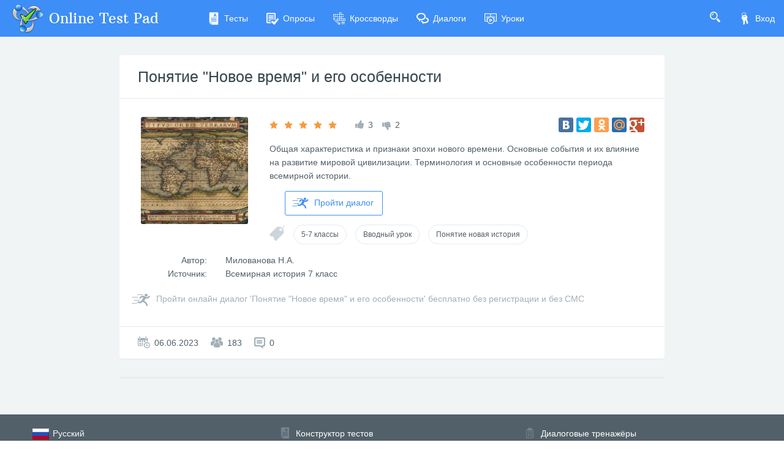

--- FILE ---
content_type: application/javascript
request_url: https://cdn-ya.onlinetestpad.net/apppublic/runtime.fe90b402119586e6.js
body_size: 765
content:
(()=>{"use strict";var e,v={},p={};function n(e){var f=p[e];if(void 0!==f)return f.exports;var r=p[e]={exports:{}};return v[e].call(r.exports,r,r.exports,n),r.exports}n.m=v,e=[],n.O=(f,r,c,l)=>{if(!r){var s=1/0;for(a=0;a<e.length;a++){for(var[r,c,l]=e[a],t=!0,u=0;u<r.length;u++)(!1&l||s>=l)&&Object.keys(n.O).every(d=>n.O[d](r[u]))?r.splice(u--,1):(t=!1,l<s&&(s=l));if(t){e.splice(a--,1);var o=c();void 0!==o&&(f=o)}}return f}l=l||0;for(var a=e.length;a>0&&e[a-1][2]>l;a--)e[a]=e[a-1];e[a]=[r,c,l]},n.o=(e,f)=>Object.prototype.hasOwnProperty.call(e,f),(()=>{var e={666:0};n.O.j=c=>0===e[c];var f=(c,l)=>{var u,o,[a,s,t]=l,i=0;if(a.some(b=>0!==e[b])){for(u in s)n.o(s,u)&&(n.m[u]=s[u]);if(t)var _=t(n)}for(c&&c(l);i<a.length;i++)n.o(e,o=a[i])&&e[o]&&e[o][0](),e[o]=0;return n.O(_)},r=self.webpackChunkpublic=self.webpackChunkpublic||[];r.forEach(f.bind(null,0)),r.push=f.bind(null,r.push.bind(r))})()})();